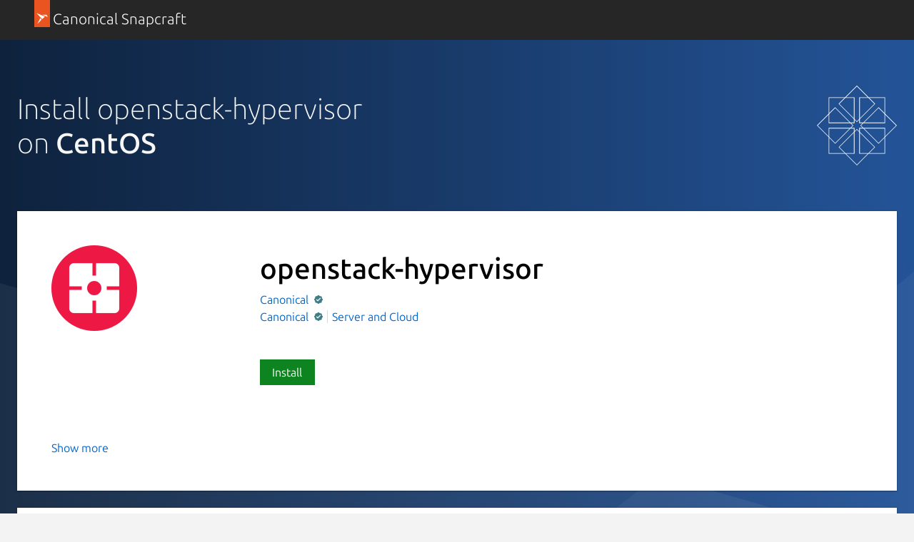

--- FILE ---
content_type: text/html; charset=utf-8
request_url: https://snapcraft.io/install/openstack-hypervisor/centos
body_size: 13785
content:
<!doctype html>
<html lang="en">
  <head>
    <meta charset="UTF-8" />
    <meta http-equiv="X-UA-Compatible" content="IE=edge">
    <meta name="viewport" content="width=device-width, initial-scale=1">
    <title>Install openstack-hypervisor on CentOS using the Snap Store | Snapcraft</title>

    <!-- Preconnect to establish early connections to important third-party origins -->
    <link rel="preconnect" href="https://www.google-analytics.com">
    <link rel="preconnect" href="https://assets.ubuntu.com">
    <link rel="preconnect" href="https://munchkin.marketo.net">

    <link rel="preload" href="https://assets.ubuntu.com/v1/9689339a-snapcraft-hero-background--light.png" as="image">

    <!-- Google Tag Manager -->
    <script nonce="CGxSkQq_ZBClO9-2Ro7VVg">(function(w,d,s,l,i){w[l]=w[l]||[];w[l].push({'gtm.start':
    new Date().getTime(),event:'gtm.js'});var f=d.getElementsByTagName(s)[0],
    j=d.createElement(s),dl=l!='dataLayer'?'&l='+l:'';j.async=true;j.src=
    'https://www.googletagmanager.com/gtm.js?id='+i+dl;var n=d.querySelector('[nonce]');
    n&&j.setAttribute('nonce',n.nonce||n.getAttribute('nonce'));f.parentNode.insertBefore(j,f);
    })(window,document,'script','dataLayer','GTM-KCGXHQS');</script>
    <!-- End Google Tag Manager -->

    <link rel="stylesheet" href="/static/js/dist/vite/assets/styles--DX8HMR0-.css" nonce="CGxSkQq_ZBClO9-2Ro7VVg" />

    <script type="module" src="/static/js/dist/vite/base--Ducp_eDY.js" nonce="CGxSkQq_ZBClO9-2Ro7VVg"></script><link rel="modulepreload" href="/static/js/dist/vite/chunks/ga--BikwviRj.js" nonce="CGxSkQq_ZBClO9-2Ro7VVg" />
    
  <script type="module" src="/static/js/dist/vite/distro-install--B1CK2fOL.js" nonce="CGxSkQq_ZBClO9-2Ro7VVg"></script><link rel="modulepreload" href="/static/js/dist/vite/chunks/debounce--DIfNAdEH.js" nonce="CGxSkQq_ZBClO9-2Ro7VVg" /><link rel="modulepreload" href="/static/js/dist/vite/chunks/videos--C-cpTIXj.js" nonce="CGxSkQq_ZBClO9-2Ro7VVg" /><link rel="modulepreload" href="/static/js/dist/vite/chunks/expandable-area--CFkdnYdO.js" nonce="CGxSkQq_ZBClO9-2Ro7VVg" /><link rel="modulepreload" href="/static/js/dist/vite/chunks/ga--BikwviRj.js" nonce="CGxSkQq_ZBClO9-2Ro7VVg" /><link rel="modulepreload" href="/static/js/dist/vite/chunks/declare--C9vBYVIO.js" nonce="CGxSkQq_ZBClO9-2Ro7VVg" />

    <script src="https://assets.ubuntu.com/v1/703e23c9-lazysizes+noscript+native-loading.5.1.2.min.js" defer nonce="CGxSkQq_ZBClO9-2Ro7VVg"></script>

    <meta name="description" content="Get the latest version of openstack-hypervisor for on CentOS - OpenStack Hypervisor">
    <meta name="copydoc" content="">
    <meta name="google-site-verification" content="Y1JayrP2iS6jS6Rd7uGX3Kzgm0oD8rV5R6TkzteLbQg" />

    
      <meta property="og:title" content="Install openstack-hypervisor on CentOS using the Snap Store | Snapcraft"/>
      <meta property="og:site_name" content="Snapcraft"/>
      <meta property="og:type" content="website"/>
      <meta property="og:description" content="Get the latest version of openstack-hypervisor for on CentOS - OpenStack Hypervisor"/>
      <meta property="og:image" content="
    https://dashboard.snapcraft.io/site_media/appmedia/2022/10/icon.svg_X5iPA56.png
  " />
      <meta property="og:image:width" content="1200" />
      <meta property="og:image:height" content="630" />
      <meta property="og:image:alt" content="Snapcraft banner" />
      <meta property="og:url" content="https://snapcraft.io/install/openstack-hypervisor/centos" />
      <meta property="twitter:card" content="summary_large_image" />
      <meta property="twitter:site" content="@snapcraftio" />
      <meta property="twitter:creator" content="@snapcraftio" />
      <meta property="twitter:image" content="
    https://dashboard.snapcraft.io/site_media/appmedia/2022/10/icon.svg_X5iPA56.png
  " />
      <meta property="twitter:url" content="https://snapcraft.io/install/openstack-hypervisor/centos" />
    

    
  

    <link rel="canonical" href="https://snapcraft.io/install/openstack-hypervisor/centos" />

    <link rel="icon" type="image/png" href="https://assets.ubuntu.com/v1/d4ca039f-favicon_16px.png" sizes="16x16" />
    <link rel="icon" type="image/png" href="https://assets.ubuntu.com/v1/841d0bcf-favicon_32px.png" sizes="32x32" />
    <link rel="icon" type="image/png" href="/static/snapcraft-favicon.png?v=055e94b" sizes="144x144" />
    <link rel="author" href="/humans.txt" />
  </head>

  <body class="l-site is-paper">
    <!-- Google Tag Manager (noscript) -->
    <noscript><iframe src="https://www.googletagmanager.com/ns.html?id=GTM-KCGXHQS"
      height="0" width="0" style="display: none; visibility: hidden;"></iframe></noscript>
    <!-- End Google Tag Manager (noscript) -->

    
  <header id="navigation" class="p-navigation--sliding is-dark">
  <div class="row">
    <div class="p-navigation__banner">
      <div class="p-navigation__tagged-logo">
        <a class="p-navigation__link" href="/">
          <div class="p-navigation__logo-tag">
            <img class="p-navigation__logo-icon" src="https://assets.ubuntu.com/v1/11ff571b-snapcraft.svg" alt="">
          </div>
          <span class="p-navigation__logo-title">Canonical Snapcraft</span>
        </a>
      </div>
    </div>
  </div>
</header>


    
  <section class="p-strip--light distro-banner u-no-padding--top">
    <div class="distro-banner__background">
      <svg class="distro-banner__suru" viewBox="0 0 1440 700" xmlns="http://www.w3.org/2000/svg">
        <defs>
          <linearGradient x1="100%" y1="50%" x2="0%" y2="50%" id="a">
            <stop stop-color="#265AA3" offset="0%"/>
            <stop stop-color="#0E223D" offset="100%"/>
          </linearGradient>
        </defs>
        <g fill-rule="nonzero" fill="none">
          <path fill="url(#a)" d="M0 0h1440v700H0z"/>
          <g fill="#FFF">
            <path d="M1440 700V198L808 700z" fill-opacity=".04"/>
            <path d="M0 341v359h1231z" fill-opacity=".06"/>
          </g>
        </g>
      </svg>
    </div>
    <div class="p-strip">
      <div class="row">
        <div class="col-8">
           <h1 class="p-heading--2 u-no-margin is-light">Install openstack-hypervisor<br/> on <b>CentOS</b></h1>
        </div>
        
        <div class="col-4 u-hide--small">
          <img
  src="https://res.cloudinary.com/canonical/image/fetch/f_svg,q_auto,fl_sanitize,w_126/https%3A%2F%2Fassets.ubuntu.com%2Fv1%2F7d49bfed-Distro_Logo_CentOS_White.svg"
  alt=""
  width="126"
  height="126"
  loading="eager"
  class="distro-banner__logo u-vertically-center"
/>
       </div>
       
      </div>
    </div>

    <div class="row">
      <div class="p-card--highlighted" style="position: relative;">
        <div class="row">
          <div class="details-block"><div class="grid-row">
    <div class="grid-col-2 grid-col-medium-1 grid-col-small-1">
    

  
    <img
  src="https://res.cloudinary.com/canonical/image/fetch/f_auto,q_auto,fl_sanitize,w_120/https%3A%2F%2Fdashboard.snapcraft.io%2Fsite_media%2Fappmedia%2F2022%2F10%2Ficon.svg_X5iPA56.png"
  srcset="https://res.cloudinary.com/canonical/image/fetch/f_auto,q_auto,fl_sanitize,w_120/https%3A%2F%2Fdashboard.snapcraft.io%2Fsite_media%2Fappmedia%2F2022%2F10%2Ficon.svg_X5iPA56.png 120w, https://res.cloudinary.com/canonical/image/fetch/f_auto,q_auto,fl_sanitize,w_240/https%3A%2F%2Fdashboard.snapcraft.io%2Fsite_media%2Fappmedia%2F2022%2F10%2Ficon.svg_X5iPA56.png 240w"
  sizes="(min-width: 120px) 120px, 100vw"
  alt=""
  width="120"
  height="120"
  loading="eager"
  data-live="icon"
/>
  
    </div>
    <div class="grid-col-6 grid-col-medium-3 grid-col-small-3">
      <div class="p-section--shallow">
    <h1 class="u-sv-1" data-live="title">openstack-hypervisor</h1>
    
    <div class="u-hide--medium u-hide--large">
      
      <span class="p-tooltip--btm-center">
  <a href="/publisher/canonical" title="View all snaps from Canonical">
    Canonical
  </a>
  <span class="p-tooltip__message">Publisher</span>
</span><span class="p-verified p-tooltip p-tooltip--btm-center">
    <img src="https://assets.ubuntu.com/v1/ba8a4b7b-Verified.svg" width="12" height="12" alt="Verified account" />
    <span class="p-tooltip__message u-align--center" role="tooltip">Verified account</span>
</span>
    </div>
    <ul class="p-inline-list--vertical-divider">
      
      <li class="p-inline-list__item u-hide--small"><span class="p-tooltip--btm-center">
  <a href="/publisher/canonical" title="View all snaps from Canonical">
    Canonical
  </a>
  <span class="p-tooltip__message">Publisher</span>
</span><span class="p-verified p-tooltip p-tooltip--btm-center">
    <img src="https://assets.ubuntu.com/v1/ba8a4b7b-Verified.svg" width="12" height="12" alt="Verified account" />
    <span class="p-tooltip__message u-align--center" role="tooltip">Verified account</span>
</span></li>
      
        <li class="p-inline-list__item">
          <a href="/search?categories=server-and-cloud">Server and Cloud</a>
        </li>
      
    </ul>
  </div><div class="p-section--shallow"><a class="p-button--positive js-install" href="#install" data-scroll-to="#install">
                  Install
                </a></div></div>
  </div></div>
        </div>

        
        <div class="p-show-more is-shallow is-collapsed" data-js="js-show-more">
          <div class="row">
            <div class="col-8">
              <div class="js-snap-description-text">
                <h4 data-live="summary">OpenStack Hypervisor</h4>
                <div data-live="description"><p>This snap is designed to be used with a deployed OpenStack Control plane such as delivered by Sunbeam.</p>
<p><strong>Getting Started</strong></p>
<p>To get started with the OpenStack Hypervisor, install the snap using snapd:</p>
<pre><code>$ sudo snap install openstack-hypervisor

</code></pre>
<p>The snap needs to be configured with credentials and URL's for the Identity
service of the OpenStack cloud that it will form part of - for example:</p>
<pre><code>$ sudo snap set openstack-hypervisor \
    identity.auth_url=http://10.64.140.43:80/sunbeam-keystone \
    identity.username=nova-hypervisor-01 \
    identity.password=supersecure21

</code></pre>
<p>it's also possible to configure domain and project configuration.</p>
<p>The snap also needs to be configured with access to RabbitMQ:</p>
<pre><code>$ sudo snap set openstack-hypervisor \
    rabbitmq.url=rabbit://nova:supersecure22@10.152.183.212:5672/openstack

</code></pre>
<p>and with URL's for access to Network services:</p>
<pre><code>$ sudo snap set openstack-hypervisor \
    network.ovn-sb-connection=tcp:10.152.183.220:6642

</code></pre>
<p>The snap has numerous other configuration options - see &quot;Configuration Reference&quot;
for full details.</p>
<p><strong>Configuration Reference</strong></p>
<p><strong>compute</strong></p>
<p>Configuration of options related to compute (Nova):</p>
<ul>
<li><code>compute.virt-type</code> libvirt Virtualization type</li>
</ul>
<p>This option is runtime detected by the snap and will be set
to <code>kvm</code> if the host is capable of full virtualization or <code>qemu</code> if not.</p>
<ul>
<li><code>compute.cpu-mode</code> (<code>host-model</code>) CPU mode for instances</li>
</ul>
<p>Valid values: <code>host-model</code>, <code>host-passthrough</code>, <code>custom</code>, <code>none</code>.</p>
<ul>
<li><code>compute.cpu-models</code> CPU models for hypervisor</li>
</ul>
<p>An ordered list of CPU models the host supports.</p>
<p>Only used with <code>compute.cpu-mode</code> is set to <code>custom</code>.</p>
<p>For more details please refer to the Nova [configuration reference](<a href="https://docs.openstack.org/nova/latest/admin/cpu-models.html">https://docs.openstack.org/nova/latest/admin/cpu-models.html</a>)
for cpu models.</p>
<ul>
<li><code>compute.spice-proxy-address</code> (<code>localhost</code>) IP address for SPICE consoles</li>
</ul>
<p>IP address to use for configuration of SPICE consoles in instances.</p>
<p><strong>identity</strong></p>
<p>Configuration of options related to identity (Keystone):</p>
<ul>
<li><code>identity.auth-url</code> Full URL for Keystone API</li>
<li><code>identity.username</code> Username for services to use</li>
<li><code>identity.password</code> Password for services to use</li>
<li><code>identity.user-domain-name</code> (<code>service_domain</code>) Domain for user</li>
<li><code>identity.project-name</code> (<code>services</code>) Service project</li>
<li><code>identity.project-domain-name</code> (<code>service_domain</code>) Domain for service project</li>
<li><code>identity.region-name</code> (<code>RegionOne</code>) OpenStack region to use</li>
</ul>
<p><strong>logging</strong></p>
<p>Configuration of logging options across all services:</p>
<ul>
<li><code>logging.debug</code> (<code>false</code>) Enable debug log level</li>
</ul>
<p><strong>node</strong></p>
<p>Configuration of options related to the hypervisor node in general:</p>
<ul>
<li><code>node.fqdn</code> (<code>hostname -f</code>) Fully qualified hostname for node</li>
<li><code>node.ip-address</code> IP address to use for service configuration</li>
</ul>
<p>These options are use to configure the identity of the agents that
run as part of the snap.</p>
<p><strong>network</strong></p>
<p>Configuration of options related to networking, including Neutron
and OVN:</p>
<ul>
<li><p><code>network.dns-domain</code> DNS domain name to use for networking</p>
</li>
<li><p><code>network.dns-servers</code> External DNS servers to use for forwarding DNS requests</p>
</li>
<li><p><code>network.external-bridge</code> (<code>br-ex</code>)  Name of OVS external network bridge</p>
</li>
<li><p><code>network.physnet-name</code> (<code>physnet1</code>) Neutron label for physical network</p>
</li>
<li><p><code>network.ip-address</code> (<code>node.ip-address</code>) IP address to use for overlay network endpoints</p>
</li>
<li><p><code>network.ovn-sb-connection</code> (<code>tcp:127.0.0.1:6642</code>) OVN Southbound DB connection URL</p>
</li>
<li><p><code>network.enable-gateway</code> (False) Enable OVS/OVS as north/south gateway</p>
</li>
</ul>
<p>TLS configuration for OVN can also be supplied via snap configuration:</p>
<ul>
<li><code>network.ovn-key</code> Private TLS key</li>
<li><code>network.ovn-cert</code> TLS certificate for <code>ovn-key</code></li>
<li><code>network.ovn-cacert</code> CA certificate (and chain) for certificate validation</li>
</ul>
<p>All of the above options must be provided as base64 encoded strings.</p>
<p><strong>rabbitmq</strong></p>
<p>Configuration of options related to RabbitMQ messaging:</p>
<ul>
<li><code>rabbitmq.url</code> (<code>rabbit://localhost:5672</code>) Full connection URL to RabbitMQ</li>
</ul>
</div>
              </div>
            </div>
            <div class="col-4">
              <div class=" js-snap-description-details">
                <h2 class="u-off-screen">Details for openstack-hypervisor</h2>

<h3 class="p-muted-heading">License</h3>
<ul class="p-list">
  <li>Apache-2.0</li>
</ul>
<hr class="p-rule--muted">


  <h3 class="p-muted-heading">Last updated</h3>
  <ul class="p-list">
    
      <li>30 April 2025 - <small>2024.1/stable</small></li>
    
    
      <li>30 January 2026 - <small>2025.1/edge</small></li>
    
  </ul>
  <hr class="p-rule--muted">



  
    <h3 class="p-muted-heading">Websites</h3>
    <ul class="p-list">
      
        
        <li data-js="primary-domain">
          <a class="js-external-link" title="https://launchpad.net/snap-openstack-hypervisor" href="https://launchpad.net/snap-openstack-hypervisor" aria-controls="modal">launchpad.net/snap-openstack-hypervisor</a>
        </li>
        
      
    </ul>
    <hr class="p-rule--muted">
  

  
    <h3 class="p-muted-heading">Contact</h3>
    <ul class="p-list">
      
        
        <li>
          <a class="js-external-link" title="https://bugs.launchpad.net/snap-openstack-hypervisor/+filebug" href="https://bugs.launchpad.net/snap-openstack-hypervisor/+filebug" aria-controls="modal">bugs.launchpad.net</a>
        </li>
        
      
    </ul>
    <hr class="p-rule--muted">
  

  

  

  <div class="p-modal js-exeternal-link-modal u-hide" id="modal">
    <section class="p-modal__dialog" role="dialog" aria-modal="true" aria-labelledby="modal-title" aria-describedby="modal-description">
      <header class="p-modal__header">
        <h2 class="p-modal__title" id="modal-title"><i class="p-icon--warning" style="width: 1rem; height: 1rem; position: relative; top: 1px; margin-right: 0.24rem;"></i> External link warning</h2>
      </header>
      <p class="u-no-max-width">You are about to open <span class="js-external-link-url"></span></p>
      <p class="u-no-max-width">Do you wish to proceed?</p>
      </p>
      <footer class="p-modal__footer">
        <button class="u-no-margin--bottom js-close-modal" aria-controls="modal">Go back</button>
        <a class="p-button--positive u-no-margin--bottom js-open-external-link" href="" target="_blank">Proceed</a>
      </footer>
    </section>
  </div>

  <template id="verified-status">
    (Ownership verified)
    <span class="p-tooltip--btm-right" aria-describedby="verified-explanation">
      <i class="p-icon--information"></i>
      <span class="p-tooltip__message" role="tooltip" id="verified-explanation">The publisher has verified that they own this domain</span>
  </template>

  <script nonce="CGxSkQq_ZBClO9-2Ro7VVg">
    // Handle verified domain status
    const primaryDomainListItem = document.querySelector("[data-js='primary-domain']");

    function renderVerificationStatus() {
      if ("content" in document.createElement("template")) {
        const template = document.querySelector("#verified-status");
        const clone = template.content.cloneNode(true);
        primaryDomainListItem.appendChild(clone);
      }
    }

    if (primaryDomainListItem) {
      async function getVerifiedStatus() {
        const response = await fetch("/api/openstack-hypervisor/verify");

        if (!response.ok) {
          return;
        }

        const responseData = await response.json();

        if (responseData.primary_domain) {
          renderVerificationStatus();
        }
      }

      getVerifiedStatus();
    }

    // Handle external links
    const externalLinks = document.querySelectorAll(".js-external-link");
    const externalLinkModal = document.querySelector(".js-exeternal-link-modal");
    const externalLinkModalCloseButton = externalLinkModal.querySelector(
      ".js-close-modal"
    );
    const externalLinkUrl = externalLinkModal.querySelector(
      ".js-external-link-url"
    );
    const openExternalLinkButton = externalLinkModal.querySelector(
      ".js-open-external-link"
    );

    function openModal() {
      externalLinkModal.classList.remove("u-hide");
    }

    function closeModal() {
      externalLinkModal.classList.add("u-hide");
    }

    function setLinkDisplayText(href) {
      if (href.includes("mailto")) {
        externalLinkUrl.innerText = href;
        return;
      }

      const url = new URL(href);

      const protocolContainer = document.createElement("strong");
      const hostnameContainer = document.createElement("strong");
      const pathContainer = document.createElement("span");
      const searchContainer = document.createElement("span");

      protocolContainer.classList.add(
        url.protocol === "https:" ?
          "external-link-protocol--positive" : "external-link-protocol--negative"
      );

      pathContainer.classList.add("u-text-muted");
      searchContainer.classList.add("u-text-muted");

      protocolContainer.innerText = `${url.protocol}//`;
      hostnameContainer.innerText = url.hostname;

      if (url.pathname && url.pathname !== "/") {
        pathContainer.innerText = url.pathname;

      }

      searchContainer.innerText = url.search;

      externalLinkUrl.innerHTML = "";
      externalLinkUrl.appendChild(protocolContainer);
      externalLinkUrl.appendChild(hostnameContainer);
      externalLinkUrl.appendChild(pathContainer);
      externalLinkUrl.appendChild(searchContainer);
    }

    externalLinkModalCloseButton.addEventListener("click", () => {
      closeModal();
    });

    externalLinks.forEach((link) => {

      link.addEventListener("click", (e) => {
        e.preventDefault();
        const href = e.target.href;
        openExternalLinkButton.href = href;
        openExternalLinkButton.addEventListener("click", handleOpenExternalLink);
        setLinkDisplayText(href);
        openModal();
      });
    });

    function handleOpenExternalLink() {
      closeModal();
      openExternalLinkButton.removeEventListener("click", handleOpenExternalLink);
    }
  </script>




  <h5 class="p-muted-heading">Report a Snap Store violation</h5>
  <ul class="p-list">
    <li>
      <a class="js-modal-open" aria-controls="#report-snap-modal" href="#report-snap-modal">Report this Snap</a>
    </li>
  </ul>

  <div class="p-modal u-hide" id="report-snap-modal">
  <div class="p-modal__dialog" role="dialog" aria-labelledby="modal-title" aria-describedby="modal-description">
    <div class="js-report-snap-form">
      <header class="p-modal__header">
        <h2 class="p-modal__title" id="modal-title">Report openstack-hypervisor for a Snap Store violation</h2>
        <button class="p-modal__close js-modal-close" aria-label="Close dialog">Close</button>
      </header>

      
      
      <form id="report-snap-form" action="/report" method="POST">
        <input name="csrf_token" type="hidden" value="IjY5MmRkYjJlMTk3N2NkMTFhYmNhMzAyZTI0M2I0NGFjNThiNzllYTgi.aYANdg.Ednq2cvAuRzwuohC_mf95M-QTHU" />
        <input type="hidden" name="entry.718227286" value="openstack-hypervisor" />
        <div class="p-notification--negative">
          <div class="p-notification__content">
            <h5 class="p-notification__title">
              Reports submitted through this form go to the Snap team, not the Snap Developer.
            </h5>
            
              <p class="p-notification__message">
                The Snap developer has provided the following <b>contact information</b>:</p>
              <ul>
                
                  
                    <li><a href="https://bugs.launchpad.net/snap-openstack-hypervisor/+filebug" target="_blank" rel="noopener">bugs.launchpad.net</a></li>
                  
                
              </ul>
            
            
          </div>
        </div>
        <label for="report-snap-reason">Choose a reason for reporting this snap</label>
        <select id="report-snap-reason" name="entry.340540050" required>
          <option value="" selected>Select an option</option>
          <option value="Copyright or trademark violation">Copyright or trademark violation</option>
          <option value="Snap Store terms of service violation">Snap Store terms of service violation</option>
        </select>
        <label for="report-snap-comment">Please provide more detailed reason to your report</label>
        <textarea id="report-snap-comment" type="text" name="entry.1974584359" placeholder="Comment..." rows="5" maxlength="1000" required></textarea>

        <label for="report-snap-email">Your email (optional)</label>
        <input id="report-snap-email" type="email" name="entry.1624813972" placeholder="email@example.com" />
        <label for="report-snap-confirm" style="position: absolute; top: -9999999px;">I agree</label>
        <input id="report-snap-confirm" type="checkbox" name="entry.13371337" style="position: absolute; top: -9999999px;" />
        <p>In submitting this form, I confirm that I have read and agree to <a href="https://ubuntu.com/legal/data-privacy/contact">Canonical’s Privacy Notice</a> and <a href="https://ubuntu.com/legal/data-privacy">Privacy Policy</a>.</p>
        <div class="u-align--right">
          <button type="button" class="js-modal-close u-no-margin--bottom">Cancel</button>
          
          <button type="submit" type="submit" class="--dark u-no-margin--bottom">Submit report</button>
        </div>
      </form>
    </div>

    <div class="js-report-snap-success u-hide">
      <header class="p-modal__header">
        <h2 class="p-modal__title" id="modal-title">Snap Store Violation Report submitted successfully</h2>
        <button class="p-modal__close js-modal-close" aria-label="Close dialog">Close</button>
      </header>
      <p>Thank you for your report. Information you provided will help us investigate further.</p>
      <div class="u-align--right">
        <button type="button" class="p-button--positive js-modal-close u-no-margin--bottom">Close</button>
      </div>
    </div>

    <div class="js-report-snap-error u-hide">
      <header class="p-modal__header">
        <h2 class="p-modal__title" id="modal-title">Error submitting report</h2>
        <button class="p-modal__close js-modal-close u-no-margin--bottom" aria-label="Close dialog">Close</button>
      </header>
      <p>There was an error while sending your report. Please try again later.</p>
      <div class="u-align--right">
        <button type="button" class="p-button--positive js-modal-close u-no-margin--bottom">Close</button>
      </div>
    </div>
  </div>
</div>
  <hr class="p-rule--muted">

              </div>
            </div>
          </div>
          <div class="p-show-more__fade">
            <div class="p-show-more__link-container">
              <a href="/openstack-hypervisor" class="p-show-more__link">Show more</a>
            </div>
          </div>
        </div>
      </div>

      <div id="install" class="p-card--highlighted">
        <div class="row">
          <div class="col-10">
          <h2>Enable snaps on CentOS and install openstack-hypervisor</h2>
          <p>Snaps are applications packaged with all their dependencies to run on all popular Linux distributions from a single build. They update automatically and roll back gracefully.</p>
          <p>Snaps are discoverable and installable from the <a href="/store">Snap Store</a>, an app store with an audience of millions.</p>
          </div>
          <div class="u-hide--small col-2">
            <img
  src="https://res.cloudinary.com/canonical/image/fetch/f_svg,q_auto,fl_sanitize,w_169/https%3A%2F%2Fassets.ubuntu.com%2Fv1%2Facf876d9-Distro_Logo_CentOS.svg"
  alt=""
  width="169"
  height="159"
  loading="lazy"
/>
          </div>
        </div>
        <div class="row">
          <h3>Enable snapd</h3>
        </div>
        
          <div class="row">
            <div class="col-7">
              <p>Snap is available for <a href="">CentOS 7.6+</a>, and Red Hat Enterprise Linux 7.6+, from the <a href="https://fedoraproject.org/wiki/EPEL">Extra Packages for Enterprise Linux</a> (EPEL) repository. The EPEL repository can be added to your system with the following command:
</p>
            </div>
            
              <div class="col-5 distro-code-snippet">
                
                
                <div class="p-code-snippet">
  <pre class="p-code-snippet__block--icon is-wrapped"><code id="snippet-distro-install-command-1">sudo yum install epel-release
</code></pre>
</div>
              </div>
            
          </div>
        
          <div class="row">
            <div class="col-7">
              <p>Snap can now be installed as follows:
</p>
            </div>
            
              <div class="col-5 distro-code-snippet">
                
                
                <div class="p-code-snippet">
  <pre class="p-code-snippet__block--icon is-wrapped"><code id="snippet-distro-install-command-2">sudo yum install snapd
</code></pre>
</div>
              </div>
            
          </div>
        
          <div class="row">
            <div class="col-7">
              <p>Once installed, the <em>systemd</em> unit that manages the main snap communication socket needs to be enabled:
</p>
            </div>
            
              <div class="col-5 distro-code-snippet">
                
                
                <div class="p-code-snippet">
  <pre class="p-code-snippet__block--icon is-wrapped"><code id="snippet-distro-install-command-3">sudo systemctl enable --now snapd.socket
</code></pre>
</div>
              </div>
            
          </div>
        
          <div class="row">
            <div class="col-7">
              <p>To enable <em>classic</em> snap support, enter the following to create a symbolic link between <code>/var/lib/snapd/snap</code> and <code>/snap</code>:
</p>
            </div>
            
              <div class="col-5 distro-code-snippet">
                
                
                <div class="p-code-snippet">
  <pre class="p-code-snippet__block--icon is-wrapped"><code id="snippet-distro-install-command-4">sudo ln -s /var/lib/snapd/snap /snap
</code></pre>
</div>
              </div>
            
          </div>
        
          <div class="row">
            <div class="col-7">
              <p>Either log out and back in again, or restart your system, to ensure snap’s paths are updated correctly.
</p>
            </div>
            
          </div>
        
        <div class="row">
          <h3>Install openstack-hypervisor</h3>
        </div>
        <div class="row">
          <div class="col-7">
            <p>To install openstack-hypervisor, simply use the following command:</p>
          </div>
          <div class="col-5 distro-code-snippet">
            
            
            <div class="p-code-snippet">
  <pre class="p-code-snippet__block--icon is-wrapped"><code id="snippet-snap-install-stable">sudo snap install openstack-hypervisor</code></pre>
</div>
          </div>
        </div>
      </div>
    </div>
  </section>

  <section class="p-strip is-shallow">
    <div class="u-fixed-width u-clearfix">
      <h3 class="u-float-left">Other popular snaps…</h3>
      <a href="/search?categories=featured" class="p-button u-float-right u-hide--small p-featured-snap__see-more">See more...</a>
    </div>
    <div class="row">
        
        
    </div>
    <div class="row u-hide--medium u-hide--large">
      <a href="/search?categories=featured" class="p-button u-float-right">See more in Featured</a>
    </div>
  </section>
  <section class="p-strip is-shallow">
    <div class="row">
      <h3 class="u-float-left">More things to do…</h3>
    </div>
    <div class="row">
      <div class="col-6">
        <div class="p-card--highlighted">
          <a href="/snap-store">
            <img
  src="https://res.cloudinary.com/canonical/image/fetch/f_svg,q_auto,fl_sanitize,w_567/https%3A%2F%2Fassets.ubuntu.com%2Fv1%2F2b48f98d-distro_img_01.svg"
  alt=""
  width="567"
  height="228"
  loading="lazy"
/>
          </a>
          <h4 class="p-card__title">
            <a href="/snap-store">Get the snap store</a>
          </h4>
          <p class="p-card__content">Browse and find snaps from the convenience of your desktop using the snap store snap.</p>
        </div>
      </div>
      <div class="col-6">
        <div class="p-card--highlighted">
          <a href="/docs">
            <img
  src="https://res.cloudinary.com/canonical/image/fetch/f_svg,q_auto,fl_sanitize,w_567/https%3A%2F%2Fassets.ubuntu.com%2Fv1%2F8d00f749-distro_img_02.svg"
  alt=""
  width="567"
  height="228"
  loading="lazy"
/>
          </a>
          <h4 class="p-card__title">
            <a href="/docs">Learn more about snaps</a>
          </h4>
          <p class="p-card__content">Interested to find out more about snaps? Want to publish your own application? Visit <a href="/">snapcraft.io</a> now.</p>
        </div>
      </div>
    </div>
  </section>

  



<script type="text/template" id="blog-article-template" nonce="CGxSkQq_ZBClO9-2Ro7VVg">
  <div class="${container_class}">
  
  <a href="${slug}">
    ${image}
  </a>
  
  <h3 class="p-heading--4">
    <a href="${slug}">${title}</a>
  </h3>
</div>
</script>


<script type="text/template" id="video-youtube-template" nonce="CGxSkQq_ZBClO9-2Ro7VVg">
  
  <iframe 
    id="youtubeplayer"
    type="text/html"
    width="818"
    height="460"
    allow="fullscreen"
    src="${url}?cc_load_policy=1&modestbranding=1&rel=0&fullscreen=1"
  ></iframe>


<script nonce="CGxSkQq_ZBClO9-2Ro7VVg">
  document.addEventListener("DOMContentLoaded", function() {
    const vimeoplayerFrame = document.getElementById("vimeoplayer");
    const asciicastplayerFrame = document.getElementById("asciicastplayer");

    if (vimeoplayerFrame) {
      vimeoplayerFrame.src = vimeoplayerFrame.dataset.src;
    }

    if (asciicastplayerFrame) {
      const script = document.createElement("script");
      script.id = "asciicast-${id}";
      script.dataset.autoplay = 0;
      script.src = "${url}";

      asciicastplayerFrame.appendChild(script);
    }
  });
</script>
</script>

<script type="text/template" id="video-vimeo-template" nonce="CGxSkQq_ZBClO9-2Ro7VVg">
  
  <iframe id="vimeoplayer" width="818" height="460" frameborder="0"
          webkitallowfullscreen mozallowfullscreen allowfullscreen
          src="" data-src="${url}?title=0&byline=0&portrait=0&transparent=0"></iframe>


<script nonce="CGxSkQq_ZBClO9-2Ro7VVg">
  document.addEventListener("DOMContentLoaded", function() {
    const vimeoplayerFrame = document.getElementById("vimeoplayer");
    const asciicastplayerFrame = document.getElementById("asciicastplayer");

    if (vimeoplayerFrame) {
      vimeoplayerFrame.src = vimeoplayerFrame.dataset.src;
    }

    if (asciicastplayerFrame) {
      const script = document.createElement("script");
      script.id = "asciicast-${id}";
      script.dataset.autoplay = 0;
      script.src = "${url}";

      asciicastplayerFrame.appendChild(script);
    }
  });
</script>
</script>

<script type="text/template" id="video-asciinema-template" nonce="CGxSkQq_ZBClO9-2Ro7VVg">
  
  <div id="asciicastplayer"></div>


<script nonce="CGxSkQq_ZBClO9-2Ro7VVg">
  document.addEventListener("DOMContentLoaded", function() {
    const vimeoplayerFrame = document.getElementById("vimeoplayer");
    const asciicastplayerFrame = document.getElementById("asciicastplayer");

    if (vimeoplayerFrame) {
      vimeoplayerFrame.src = vimeoplayerFrame.dataset.src;
    }

    if (asciicastplayerFrame) {
      const script = document.createElement("script");
      script.id = "asciicast-${id}";
      script.dataset.autoplay = 0;
      script.src = "${url}";

      asciicastplayerFrame.appendChild(script);
    }
  });
</script>
</script>


    
  
<footer class="l-footer--sticky p-strip is-dark" id="footer">
  <div class="row">
    <div class="col-9">
      <p>
        <a class="p-link--inverted" href="#">Back to top <i class="p-icon--chevron-up is-light"></i></a>
      </p>
      <p>
        &copy; 2026 Canonical Ltd. <br/>
        Ubuntu and Canonical are registered trademarks of Canonical Ltd.
        <br/>
        Powered by <a href="https://www.ubuntu.com/kubernetes">Charmed Kubernetes</a>
      </p>
      <p class="u-no-limit">
        <small>
          <a
            href="https://forum.snapcraft.io/">Join the forum</a>, contribute to or report problems with,
          <a
            href="https://bugs.launchpad.net/snapd"
          >snapd</a>,
          <a
            href="https://bugs.launchpad.net/snapcraft"
          >Snapcraft</a>,
          or <a href="https://github.com/canonical/snapcraft.io/issues/new">this site</a>.
        </small>
      </p>
    </div>
    <div class="col-3">
       <ul class="p-inline-list u-align--right">
         <li class="p-inline-list__item">
           <a href="https://twitter.com/snapcraftio" class="p-icon--twitter">Share on Twitter</a>
         </li>
         <li class="p-inline-list__item">
           <a href="https://www.facebook.com/snapcraftio" class="p-icon--facebook">Share on Facebook</a>
         </li>
         <li class="p-inline-list__item">
           <a href="https://www.youtube.com/snapcraftio" class="p-icon--youtube">Share on YouTube</a>
         </li>
       </ul>
     </div>
  </div>
  <div class="u-fixed-width">
    <ul class="p-inline-list--middot u-no-margin--bottom">
      <li class="p-inline-list__item">
        <a class="p-link--inverted" href="https://ubuntu.com/legal/terms-and-policies/snap-store-terms"><small>Terms of Service</small></a>
      </li>
      <li class="p-inline-list__item">
        <a class="p-link--inverted" href="https://www.ubuntu.com/legal/data-privacy"><small>Data privacy</small></a>
      </li>
      <li class="p-inline-list__item">
        <a class="p-link--inverted js-revoke-cookie-manager" href=""><small>Manage your tracker settings</small></a>
      </li>
      <li class="p-inline-list__item">
        <a class="p-link--inverted" href="https://status.snapcraft.io/"><small>Service status</small></a>
      </li>
      <li class="p-inline-list__item">
        <a class="p-link--inverted" href="https://dashboard.snapcraft.io/"><small>Other functions</small></a>
      </li>
      <li class="p-inline-list__item">
        <a
          class="p-link--inverted"
          href="/about/contact-us"
          data-js="contact-form-trigger"
          data-formid="2639">
          Contact us
        </a>
      </li>
    </ul>
  </div>
</footer>
<div class="p-modal u-hide" id="contact-form-modal">
  <section class="p-modal__dialog" role="dialog" aria-modal="true" aria-labeledby="modal-title">
    <header class="p-modal__header">
      <h2 class="p-modal__title">Contact us</h2>
      <button class="p-modal__close" aria-label="Close active modal" aria-controls="modal" data-js="close-modal-control">Close</button>
    </header>
    <div id="modal-body"></div>
  </section>
</div>

<script type="text/template" id="contactFormTemplate" nonce="CGxSkQq_ZBClO9-2Ro7VVg">
  
    <form action="https://ubuntu.com/marketo/submit" method="post" id="mktoForm_{{formid}}">
  <fieldset class="u-no-margin--bottom">
    <legend class="u-off-screen">About you</legend>
    <h2 class="p-heading--3">About you</h2>
    <ul class="p-list">
      <li class="p-list__item">
        <label for="firstName">First name:</label>
        <input required id="firstName" name="firstName" maxlength="255" type="text" />
      </li>
      <li class="p-list__item">
        <label for="lastName">Last name:</label>
        <input required id="lastName" name="lastName" maxlength="255" type="text" />
      </li>
      <li class="p-list__item">
        <label for="email">Email address:</label>
        <input required id="email" name="email" maxlength="255" type="email" pattern="^[^ ]+@[^ ]+\.[a-z]{2,26}$" />
      </li>
      <li class="p-list__item">
        <label for="phone">Mobile/cell phone number:</label>
        <input required id="phone" name="phone" maxlength="255" type="tel" />
      </li>
      
<li class="p-list__item">
  <label for="country">Country:</label>
  
  <select
    required
    id="country"
    name="country"
  >
    <option value="">Select...</option
    ><option value="FR">France</option
    ><option value="DE">Germany</option
    ><option value="JP">Japan</option
    ><option value="GB">United Kingdom</option
    ><option value="US">United States of America</option
    ><option disabled>——————————————————</option
    ><option value="AF">Afghanistan</option
    ><option value="AX">Åland Islands</option
    ><option value="AL">Albania</option
    ><option value="DZ">Algeria</option
    ><option value="AS">American Samoa</option
    ><option value="AD">Andorra</option
    ><option value="AO">Angola</option
    ><option value="AI">Anguilla</option
    ><option value="AQ">Antarctica</option
    ><option value="AG">Antigua and Barbuda</option
    ><option value="AR">Argentina</option
    ><option value="AM">Armenia</option
    ><option value="AW">Aruba</option
    ><option value="AU">Australia</option
    ><option value="AT">Austria</option
    ><option value="AZ">Azerbaijan</option
    ><option value="BS">Bahamas</option
    ><option value="BH">Bahrain</option
    ><option value="BD">Bangladesh</option
    ><option value="BB">Barbados</option
    ><option value="BY">Belarus</option
    ><option value="BE">Belgium</option
    ><option value="BZ">Belize</option
    ><option value="BJ">Benin</option
    ><option value="BM">Bermuda</option
    ><option value="BT">Bhutan</option
    ><option value="BO">Bolivia (Plurinational State of)</option
    ><option value="BQ">Bonaire, Sint Eustatius and Saba</option
    ><option value="BA">Bosnia and Herzegovina</option
    ><option value="BW">Botswana</option
    ><option value="BV">Bouvet Island</option
    ><option value="BR">Brazil</option
    ><option value="IO">British Indian Ocean Territory</option
    ><option value="BN">Brunei Darussalam</option
    ><option value="BG">Bulgaria</option
    ><option value="BF">Burkina Faso</option
    ><option value="BI">Burundi</option
    ><option value="KH">Cambodia</option
    ><option value="CM">Cameroon</option
    ><option value="CA">Canada</option
    ><option value="CV">Cabo Verde</option
    ><option value="KY">Cayman Islands</option
    ><option value="CF">Central African Republic</option
    ><option value="TD">Chad</option
    ><option value="CL">Chile</option
    ><option value="CN">China</option
    ><option value="CX">Christmas Island</option
    ><option value="CC">Cocos (Keeling) Islands</option
    ><option value="CO">Colombia</option
    ><option value="KM">Comoros</option
    ><option value="CG">Congo</option
    ><option value="CD">Congo (Democratic Republic of the)</option
    ><option value="CK">Cook Islands</option
    ><option value="CR">Costa Rica</option
    ><option value="CI">Côte d'Ivoire</option
    ><option value="HR">Croatia</option
    ><option value="CU">Cuba</option
    ><option value="CW">Curaçao</option
    ><option value="CY">Cyprus</option
    ><option value="CZ">Czech Republic</option
    ><option value="DK">Denmark</option
    ><option value="DJ">Djibouti</option
    ><option value="DM">Dominica</option
    ><option value="DO">Dominican Republic</option
    ><option value="EC">Ecuador</option
    ><option value="EG">Egypt</option
    ><option value="SV">El Salvador</option
    ><option value="GQ">Equatorial Guinea</option
    ><option value="ER">Eritrea</option
    ><option value="EE">Estonia</option
    ><option value="ET">Ethiopia</option
    ><option value="FK">Falkland Islands (Malvinas)</option
    ><option value="FO">Faroe Islands</option
    ><option value="FJ">Fiji</option
    ><option value="FI">Finland</option
    ><option value="FR">France</option
    ><option value="GF">French Guiana</option
    ><option value="PF">French Polynesia</option
    ><option value="TF">French Southern Territories</option
    ><option value="GA">Gabon</option
    ><option value="GM">Gambia</option
    ><option value="GE">Georgia</option
    ><option value="DE">Germany</option
    ><option value="GH">Ghana</option
    ><option value="GI">Gibraltar</option
    ><option value="GR">Greece</option
    ><option value="GL">Greenland</option
    ><option value="GD">Grenada</option
    ><option value="GP">Guadeloupe</option
    ><option value="GU">Guam</option
    ><option value="GT">Guatemala</option
    ><option value="GG">Guernsey</option
    ><option value="GN">Guinea</option
    ><option value="GW">Guinea-Bissau</option
    ><option value="GY">Guyana</option
    ><option value="HT">Haiti</option
    ><option value="HM">Heard Island and McDonald Islands</option
    ><option value="VA">Holy See</option
    ><option value="HN">Honduras</option
    ><option value="HK">Hong Kong</option
    ><option value="HU">Hungary</option
    ><option value="IS">Iceland</option
    ><option value="IN">India</option
    ><option value="ID">Indonesia</option
    ><option value="IR">Iran (Islamic Republic of)</option
    ><option value="IQ">Iraq</option
    ><option value="IE">Ireland</option
    ><option value="IM">Isle of Man</option
    ><option value="IL">Israel</option
    ><option value="IT">Italy</option
    ><option value="JM">Jamaica</option
    ><option value="JP">Japan</option
    ><option value="JE">Jersey</option
    ><option value="JO">Jordan</option
    ><option value="KZ">Kazakhstan</option
    ><option value="KE">Kenya</option
    ><option value="KI">Kiribati</option
    ><option value="KP">Korea (Democratic People's Republic of)</option
    ><option value="KR">Korea (Republic of)</option
    ><option value="KW">Kuwait</option
    ><option value="KG">Kyrgyzstan</option
    ><option value="LA">Lao People's Democratic Republic</option
    ><option value="LV">Latvia</option
    ><option value="LB">Lebanon</option
    ><option value="LS">Lesotho</option
    ><option value="LR">Liberia</option
    ><option value="LY">Libya</option
    ><option value="LI">Liechtenstein</option
    ><option value="LT">Lithuania</option
    ><option value="LU">Luxembourg</option
    ><option value="MO">Macao</option
    ><option value="MK">Macedonia (the former Yugoslav Republic of)</option
    ><option value="MG">Madagascar</option
    ><option value="MW">Malawi</option
    ><option value="MY">Malaysia</option
    ><option value="MV">Maldives</option
    ><option value="ML">Mali</option
    ><option value="MT">Malta</option
    ><option value="MH">Marshall Islands</option
    ><option value="MQ">Martinique</option
    ><option value="MR">Mauritania</option
    ><option value="MU">Mauritius</option
    ><option value="YT">Mayotte</option
    ><option value="MX">Mexico</option
    ><option value="FM">Micronesia (Federated States of)</option
    ><option value="MD">Moldova (Republic of)</option
    ><option value="MC">Monaco</option
    ><option value="MN">Mongolia</option
    ><option value="ME">Montenegro</option
    ><option value="MS">Montserrat</option
    ><option value="MA">Morocco</option
    ><option value="MZ">Mozambique</option
    ><option value="MM">Myanmar</option
    ><option value="NA">Namibia</option
    ><option value="NR">Nauru</option
    ><option value="NP">Nepal</option
    ><option value="NL">Netherlands</option
    ><option value="NC">New Caledonia</option
    ><option value="NZ">New Zealand</option
    ><option value="NI">Nicaragua</option
    ><option value="NE">Niger</option
    ><option value="NG">Nigeria</option
    ><option value="NU">Niue</option
    ><option value="NF">Norfolk Island</option
    ><option value="MP">Northern Mariana Islands</option
    ><option value="NO">Norway</option
    ><option value="OM">Oman</option
    ><option value="PK">Pakistan</option
    ><option value="PW">Palau</option
    ><option value="PS">Palestine, State of</option
    ><option value="PA">Panama</option
    ><option value="PG">Papua New Guinea</option
    ><option value="PY">Paraguay</option
    ><option value="PE">Peru</option
    ><option value="PH">Philippines</option
    ><option value="PN">Pitcairn</option
    ><option value="PL">Poland</option
    ><option value="PT">Portugal</option
    ><option value="PR">Puerto Rico</option
    ><option value="QA">Qatar</option
    ><option value="RE">Réunion</option
    ><option value="RO">Romania</option
    ><option value="RU">Russian Federation</option
    ><option value="RW">Rwanda</option
    ><option value="BL">Saint Barthélemy</option
    ><option value="SH">Saint Helena, Ascension and Tristan da Cunha</option
    ><option value="KN">Saint Kitts and Nevis</option
    ><option value="LC">Saint Lucia</option
    ><option value="MF">Saint Martin (French part)</option
    ><option value="PM">Saint Pierre and Miquelon</option
    ><option value="VC">Saint Vincent and the Grenadines</option
    ><option value="WS">Samoa</option
    ><option value="SM">San Marino</option
    ><option value="ST">Sao Tome and Principe</option
    ><option value="SA">Saudi Arabia</option
    ><option value="SN">Senegal</option
    ><option value="RS">Serbia</option
    ><option value="SC">Seychelles</option
    ><option value="SL">Sierra Leone</option
    ><option value="SG">Singapore</option
    ><option value="SX">Sint Maarten (Dutch part)</option
    ><option value="SK">Slovakia</option
    ><option value="SI">Slovenia</option
    ><option value="SB">Solomon Islands</option
    ><option value="SO">Somalia</option
    ><option value="ZA">South Africa</option
    ><option value="GS">South Georgia and the South Sandwich Islands</option
    ><option value="SS">South Sudan</option
    ><option value="ES">Spain</option
    ><option value="LK">Sri Lanka</option
    ><option value="SD">Sudan</option
    ><option value="SR">Suriname</option
    ><option value="SJ">Svalbard and Jan Mayen</option
    ><option value="SZ">Swaziland</option
    ><option value="SE">Sweden</option
    ><option value="CH">Switzerland</option
    ><option value="SY">Syrian Arab Republic</option
    ><option value="TW">Taiwan</option
    ><option value="TJ">Tajikistan</option
    ><option value="TZ">Tanzania, United Republic of</option
    ><option value="TH">Thailand</option
    ><option value="TL">Timor-Leste</option
    ><option value="TG">Togo</option
    ><option value="TK">Tokelau</option
    ><option value="TO">Tonga</option
    ><option value="TT">Trinidad and Tobago</option
    ><option value="TN">Tunisia</option
    ><option value="TR">Turkey</option
    ><option value="TM">Turkmenistan</option
    ><option value="TC">Turks and Caicos Islands</option
    ><option value="TV">Tuvalu</option
    ><option value="UG">Uganda</option
    ><option value="UA">Ukraine</option
    ><option value="AE">United Arab Emirates</option
    ><option value="GB">United Kingdom</option
    ><option value="US">United States of America</option
    ><option value="UM">United States Minor Outlying Islands</option
    ><option value="UY">Uruguay</option
    ><option value="UZ">Uzbekistan</option
    ><option value="VU">Vanuatu</option
    ><option value="VE">Venezuela (Bolivarian Republic of)</option
    ><option value="VN">Viet Nam</option
    ><option value="VG">Virgin Islands (British)</option
    ><option value="VI">Virgin Islands (U.S.)</option
    ><option value="WF">Wallis and Futuna</option
    ><option value="EH">Western Sahara</option
    ><option value="YE">Yemen</option
    ><option value="ZM">Zambia</option
    ><option value="ZW">Zimbabwe</option>
  </select>
  
</li>

    </ul>
  </fieldset>

  <fieldset class="u-no-margin--bottom">
    <legend class="u-off-screen">About your company</legend>
    <h2 class="p-heading--3">About your company</h2>
    <ul class="p-list">
      <li class="p-list__item">
        <label for="company">Company name:</label>
        <input required id="company" name="company" maxlength="255" type="text" />
      </li>
      <li class="p-list__item">
        <label for="job-title">Job title:</label>
        <input required id="job-title" name="title" maxlength="255" type="text" />
      </li>

    </ul>
  </fieldset>

  <fieldset class="u-no-margin--bottom">
    <legend class="u-off-screen">Your comments</legend>
    <h2 class="p-heading--3">Your comments</h2>
    <ul class="p-list">
      <li class="p-list__item">
        <label for="Comments_from_lead__c">What would you like to talk to us about?</label>
        <textarea required id="Comments_from_lead__c" name="Comments_from_lead__c" rows="5" maxlength="2000"></textarea>
      </li>
      <li class="p-list__item">
        <label class="p-checkbox">
          <input class="p-checkbox__input" value="yes" aria-labelledby="canonicalUpdatesOptIn"
            name="canonicalUpdatesOptIn" type="checkbox">
          <span class="p-checkbox__label" id="canonicalUpdatesOptIn">I agree to receive information about Canonical's
            products and services.</span>
        </label>
      </li>
      <li class="p-list__item">In submitting this form, I confirm that I have read and agree to <a
          href="/legal/data-privacy/contact">Canonical's Privacy Notice</a> and <a href="/legal/data-privacy">Privacy
          Policy</a>.</li>
      
      <li class="u-off-screen">
        <label class="website" for="website">Website:</label>
        <input name="website" type="text" class="website" autocomplete="off" value="" id="website" tabindex="-1" />
      </li>
      <li class="u-off-screen">
        <label class="name" for="name">Name:</label>
        <input name="name" type="text" class="name" autocomplete="off" value="" id="name" tabindex="-1" />
      </li>
      
      <li class="p-list__item">
        <button type="submit" class="p-button--positive"
          onclick="dataLayer.push({'event' : 'GAEvent', 'eventCategory' : 'Form', 'eventAction' : 'iot contact-us', 'eventLabel' : 'snapcraft.ioappstore', 'eventValue' : undefined });">Submit</button>
      </li>
    </ul>
    <input type="hidden" aria-hidden="true" aria-label="hidden field" name="formid" value="{{formid}}" />
    <input type="hidden" aria-hidden="true" aria-label="hidden field" name="returnURL" value="https://snapcraft.io/about/thank-you" />
    <input type="hidden" aria-hidden="true" aria-label="hidden field" name="Consent_to_Processing__c" value="yes" />
    <input type="hidden" aria-hidden="true" aria-label="hidden field" name="utm_campaign" id="utm_campaign" value="" />
    <input type="hidden" aria-hidden="true" aria-label="hidden field" name="utm_medium" id="utm_medium" value="" />
    <input type="hidden" aria-hidden="true" aria-label="hidden field" name="utm_source" id="utm_source" value="" />
    <input type="hidden" aria-hidden="true" aria-label="hidden field" name="utm_content" id="utm_content" value="" />
    <input type="hidden" aria-hidden="true" aria-label="hidden field" name="utm_term" id="utm_term" value="" />
    <input type="hidden" aria-hidden="true" aria-label="hidden field" name="GCLID__c" id="GCLID__c" value="" />
    <input type="hidden" aria-hidden="true" aria-label="hidden field" name="Facebook_Click_ID__c"
      id="Facebook_Click_ID__c" value="" />
    <input type="hidden" aria-hidden="true" aria-label="hidden field" id="preferredLanguage" name="preferredLanguage"
      maxlength="255" value="" />
  </fieldset>
</form>
  
</script>




    
  <script>
    window.addEventListener("DOMContentLoaded", function() {
      try {
        snapcraft.public.distroInstall.triggerEventWhenVisible("#snippet-snap-install-stable")
      } catch(e) {
        Sentry.captureException(e);
      }

      try {
        snapcraft.public.distroInstall.initExpandableArea(
          ".js-snap-description-text",
          ".js-snap-description-details"
        );
      } catch(e) {
        Sentry.captureException(e);
      }

      try {
        snapcraft.public.distroInstall.screenshots('#js-snap-screenshots');
      } catch(e) {
        Sentry.captureException(e);
      }

      try {
        snapcraft.public.distroInstall.videos('.js-video-slide');
      } catch(e) {
        Sentry.captureException(e);
      }
    });
  </script>


    <script nonce="CGxSkQq_ZBClO9-2Ro7VVg">
      window.COMMIT_ID = "commit_id";
      window.ENVIRONMENT = "production";
      window.SENTRY_DSN = "https://1e82fd54e08142c9978f623cb746b965@sentry.is.canonical.com//3";
    </script>

  <script type="application/ld+json" nonce="CGxSkQq_ZBClO9-2Ro7VVg">
      {
        "@context": "http://schema.org/",
        "@id": "https://snapcraft.io/#organization",
        "@type": "Organization",
        "name": "Snapcraft",
        "logo": "https://assets.ubuntu.com/v1/e635d1ef-snapcraft_green-red_hex.png",
        "url": "https://snapcraft.io",
        "sameAs": [
          "https://developer.ubuntu.com/snapcraft",
          "https://github.com/snapcore/snapcraft",
          "https://en.wikipedia.org/wiki/Snappy_(package_manager)",
          "https://twitter.com/snapcraftio",
          "https://www.facebook.com/snapcraftio/",
          "https://www.youtube.com/snapcraftio"
        ]
      }
    </script>

    <script type="application/ld+json" nonce="CGxSkQq_ZBClO9-2Ro7VVg">
      {
        "@context": "http://schema.org",
        "@id": "https://snapcraft.io/#website",
        "@type": "WebPage",
        "name": "Snapcraft",
        "url": "https://snapcraft.io/install/openstack-hypervisor/centos"
      }
    </script>

    
  <script type="application/ld+json" nonce="CGxSkQq_ZBClO9-2Ro7VVg">
    {
      "@context": "https://schema.org",
      "@type": "SoftwareApplication",
      "name": "openstack-hypervisor",
      "description": "OpenStack Hypervisor",
      "datePublished": "2025-04-30T03:28:17.060021+00:00",
      
      "image": "https://dashboard.snapcraft.io/site_media/appmedia/2022/10/icon.svg_X5iPA56.png",
      "operatingSystem": "Linux, CentOS ",
      "offers": {
        "price": 0.00,
        "priceCurrency": "USD"
      },
      "author": {
        "@type": "Person",
        "name": "Canonical"
        , 
        "url": "https://launchpad.net/snap-openstack-hypervisor"
        
      },
      "softwareVersion": "2024.1",
      "fileSize": "282.7 MB",
      "license": "Apache-2.0"
    }
  </script>

  </body>
</html>

--- FILE ---
content_type: text/javascript; charset=utf-8
request_url: https://snapcraft.io/static/js/dist/vite/chunks/ga--BikwviRj.js
body_size: 383
content:
const c=window.location.href,r="snapcraft.io-",i={".global-nav a":"nav-0",".p-navigation a":"nav-1","#footer a":"footer-0","#main-content .p-button--positive":"content-cta-0",".p-strip .p-button--positive":"content-cta-0","#main-content .p-button":"content-cta-1",".p-strip .p-button":"content-cta-1","#main-content .p-card":"content-card",".p-strip .p-card":"content-card","#main-content .p-media-object--snap":"content-card-snap",".p-strip .p-media-object--snap":"content-card-snap","#main-content a":"content-link",".p-strip a":"content-link"};function s({category:e,from:t,to:n,label:a}){window.dataLayer&&window.dataLayer.push({event:"GAEvent",eventCategory:`${r}${e}`,eventAction:`from:${t} to:${n}`,eventLabel:a,eventValue:void 0})}function p(e,t){window.dataLayer&&window.dataLayer.push({event:"GAEvent",eventCategory:"Release UI",eventAction:e,eventLabel:t,eventValue:void 0})}typeof window.dataLayer<"u"&&window.addEventListener("click",function(e){let t;const n=e.target;if(n?.closest&&(t=n.closest("a"),t||(t=n.closest("button")),!!t)){for(const a in i)if(t.matches(a)){e.stopImmediatePropagation();let o="";t.innerText&&(o=t.innerText.trim()),o===""&&t.children[0]&&t.children[0]instanceof HTMLImageElement&&(o=`image: ${t.children[0].alt}`),t instanceof HTMLAnchorElement&&s({category:i[a],from:c,to:t.href,label:o});break}}});export{p as a,s as t};
